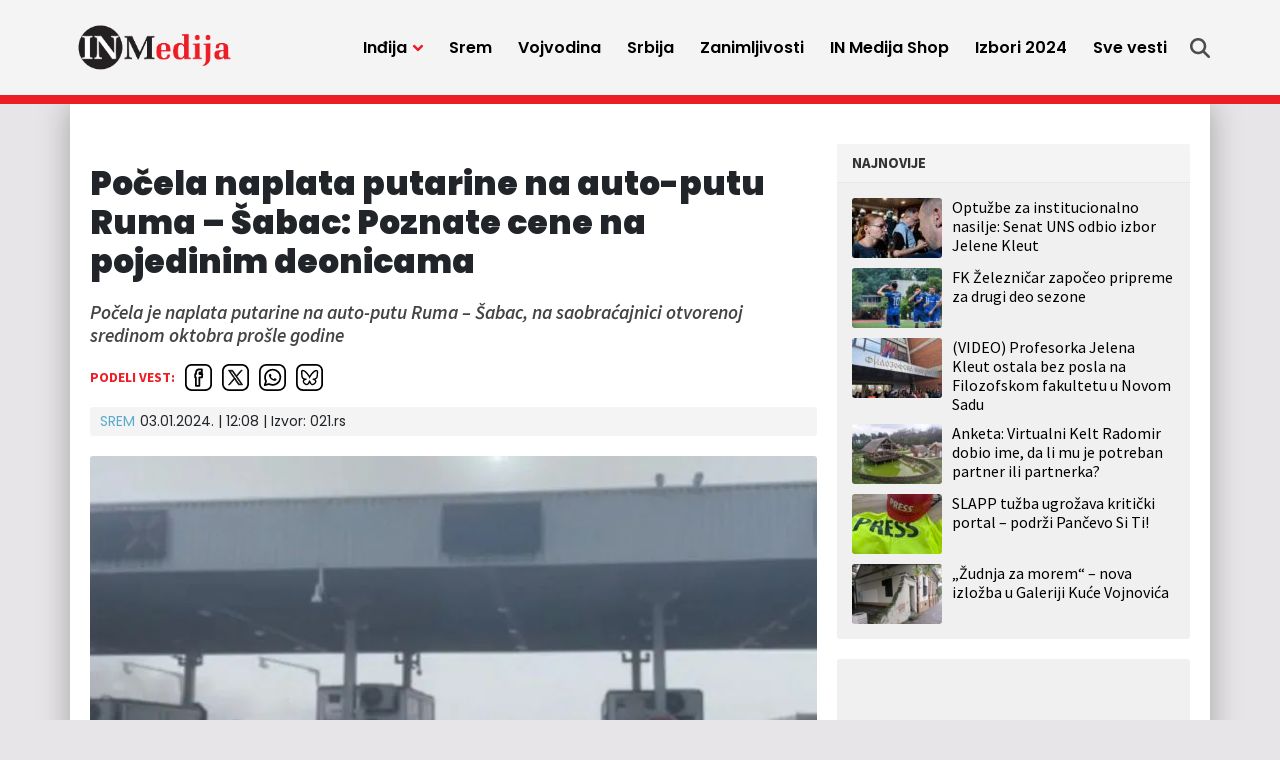

--- FILE ---
content_type: text/html; charset=UTF-8
request_url: https://inmedija.rs/pocela-naplata-putarine-na-auto-putu-ruma-sabac-poznate-cene-na-pojedinim-deonicama/
body_size: 16083
content:
<!doctype html>
<html lang="sr-RS">
<head>
	<meta charset="UTF-8">
	<meta name="viewport" content="width=device-width, initial-scale=1">
				<link rel="profile" href="https://gmpg.org/xfn/11">
	<meta name='robots' content='index, follow, max-image-preview:large, max-snippet:-1, max-video-preview:-1' />
	<style>img:is([sizes="auto" i], [sizes^="auto," i]) { contain-intrinsic-size: 3000px 1500px }</style>
	
	<!-- This site is optimized with the Yoast SEO plugin v25.4 - https://yoast.com/wordpress/plugins/seo/ -->
	<title>Počela naplata putarine na auto-putu Ruma - Šabac: Poznate cene na pojedinim deonicama - IN Medija</title>
	<link rel="canonical" href="https://inmedija.rs/pocela-naplata-putarine-na-auto-putu-ruma-sabac-poznate-cene-na-pojedinim-deonicama/" />
	<meta property="og:locale" content="sr_RS" />
	<meta property="og:type" content="article" />
	<meta property="og:title" content="Počela naplata putarine na auto-putu Ruma - Šabac: Poznate cene na pojedinim deonicama - IN Medija" />
	<meta property="og:description" content="Počela je naplata putarine na auto-putu Ruma - Šabac, na saobraćajnici otvorenoj sredinom oktobra prošle godine" />
	<meta property="og:url" content="https://inmedija.rs/pocela-naplata-putarine-na-auto-putu-ruma-sabac-poznate-cene-na-pojedinim-deonicama/" />
	<meta property="og:site_name" content="IN Medija" />
	<meta property="article:published_time" content="2024-01-03T11:08:51+00:00" />
	<meta property="og:image" content="https://inmedija.rs/wp-content/uploads/sites/8/2022/11/Putarina-jpg-webp.webp" />
	<meta property="og:image:width" content="750" />
	<meta property="og:image:height" content="500" />
	<meta property="og:image:type" content="image/jpeg" />
	<meta name="author" content="Miodrag Blečić" />
	<meta name="twitter:card" content="summary_large_image" />
	<script type="application/ld+json" class="yoast-schema-graph">{"@context":"https://schema.org","@graph":[{"@type":"Article","@id":"https://inmedija.rs/pocela-naplata-putarine-na-auto-putu-ruma-sabac-poznate-cene-na-pojedinim-deonicama/#article","isPartOf":{"@id":"https://inmedija.rs/pocela-naplata-putarine-na-auto-putu-ruma-sabac-poznate-cene-na-pojedinim-deonicama/"},"author":{"name":"Miodrag Blečić","@id":"https://inmedija.rs/#/schema/person/5bee371dc3382e47173279313ecd6c94"},"headline":"Počela naplata putarine na auto-putu Ruma &#8211; Šabac: Poznate cene na pojedinim deonicama","datePublished":"2024-01-03T11:08:51+00:00","mainEntityOfPage":{"@id":"https://inmedija.rs/pocela-naplata-putarine-na-auto-putu-ruma-sabac-poznate-cene-na-pojedinim-deonicama/"},"wordCount":226,"publisher":{"@id":"https://inmedija.rs/#organization"},"image":{"@id":"https://inmedija.rs/pocela-naplata-putarine-na-auto-putu-ruma-sabac-poznate-cene-na-pojedinim-deonicama/#primaryimage"},"thumbnailUrl":"https://inmedija.rs/wp-content/uploads/sites/8/2022/11/Putarina-jpg-webp.webp","keywords":["auto - put","putarina","Ruma - Šabac"],"articleSection":["Srem"],"inLanguage":"sr-RS"},{"@type":"WebPage","@id":"https://inmedija.rs/pocela-naplata-putarine-na-auto-putu-ruma-sabac-poznate-cene-na-pojedinim-deonicama/","url":"https://inmedija.rs/pocela-naplata-putarine-na-auto-putu-ruma-sabac-poznate-cene-na-pojedinim-deonicama/","name":"Počela naplata putarine na auto-putu Ruma - Šabac: Poznate cene na pojedinim deonicama - IN Medija","isPartOf":{"@id":"https://inmedija.rs/#website"},"primaryImageOfPage":{"@id":"https://inmedija.rs/pocela-naplata-putarine-na-auto-putu-ruma-sabac-poznate-cene-na-pojedinim-deonicama/#primaryimage"},"image":{"@id":"https://inmedija.rs/pocela-naplata-putarine-na-auto-putu-ruma-sabac-poznate-cene-na-pojedinim-deonicama/#primaryimage"},"thumbnailUrl":"https://inmedija.rs/wp-content/uploads/sites/8/2022/11/Putarina-jpg-webp.webp","datePublished":"2024-01-03T11:08:51+00:00","breadcrumb":{"@id":"https://inmedija.rs/pocela-naplata-putarine-na-auto-putu-ruma-sabac-poznate-cene-na-pojedinim-deonicama/#breadcrumb"},"inLanguage":"sr-RS","potentialAction":[{"@type":"ReadAction","target":["https://inmedija.rs/pocela-naplata-putarine-na-auto-putu-ruma-sabac-poznate-cene-na-pojedinim-deonicama/"]}]},{"@type":"ImageObject","inLanguage":"sr-RS","@id":"https://inmedija.rs/pocela-naplata-putarine-na-auto-putu-ruma-sabac-poznate-cene-na-pojedinim-deonicama/#primaryimage","url":"https://inmedija.rs/wp-content/uploads/sites/8/2022/11/Putarina-jpg-webp.webp","contentUrl":"https://inmedija.rs/wp-content/uploads/sites/8/2022/11/Putarina-jpg-webp.webp","width":750,"height":500},{"@type":"BreadcrumbList","@id":"https://inmedija.rs/pocela-naplata-putarine-na-auto-putu-ruma-sabac-poznate-cene-na-pojedinim-deonicama/#breadcrumb","itemListElement":[{"@type":"ListItem","position":1,"name":"Home","item":"https://inmedija.rs/"},{"@type":"ListItem","position":2,"name":"Počela naplata putarine na auto-putu Ruma &#8211; Šabac: Poznate cene na pojedinim deonicama"}]},{"@type":"WebSite","@id":"https://inmedija.rs/#website","url":"https://inmedija.rs/","name":"IN Medija","description":"","publisher":{"@id":"https://inmedija.rs/#organization"},"potentialAction":[{"@type":"SearchAction","target":{"@type":"EntryPoint","urlTemplate":"https://inmedija.rs/?s={search_term_string}"},"query-input":{"@type":"PropertyValueSpecification","valueRequired":true,"valueName":"search_term_string"}}],"inLanguage":"sr-RS"},{"@type":"Organization","@id":"https://inmedija.rs/#organization","name":"IN Medija","url":"https://inmedija.rs/","logo":{"@type":"ImageObject","inLanguage":"sr-RS","@id":"https://inmedija.rs/#/schema/logo/image/","url":"https://inmedija.rs/wp-content/uploads/sites/8/2023/10/logo.webp","contentUrl":"https://inmedija.rs/wp-content/uploads/sites/8/2023/10/logo.webp","width":990,"height":322,"caption":"IN Medija"},"image":{"@id":"https://inmedija.rs/#/schema/logo/image/"}},{"@type":"Person","@id":"https://inmedija.rs/#/schema/person/5bee371dc3382e47173279313ecd6c94","name":"Miodrag Blečić","image":{"@type":"ImageObject","inLanguage":"sr-RS","@id":"https://inmedija.rs/#/schema/person/image/","url":"https://secure.gravatar.com/avatar/8571b51c6a1978a645c82c14d9eef085cbebd0c1fd6382962486a47d016cb34f?s=96&d=mm&r=g","contentUrl":"https://secure.gravatar.com/avatar/8571b51c6a1978a645c82c14d9eef085cbebd0c1fd6382962486a47d016cb34f?s=96&d=mm&r=g","caption":"Miodrag Blečić"},"url":"https://inmedija.rs/autor/cominahromi/"}]}</script>
	<!-- / Yoast SEO plugin. -->


<link rel='dns-prefetch' href='//www.googletagmanager.com' />
<link rel='dns-prefetch' href='//pagead2.googlesyndication.com' />
<link rel="alternate" type="application/rss+xml" title="IN Medija &raquo; dovod" href="https://inmedija.rs/feed/" />
<link rel="alternate" type="application/rss+xml" title="IN Medija &raquo; dovod komentara" href="https://inmedija.rs/comments/feed/" />
<style id='classic-theme-styles-inline-css'>
/*! This file is auto-generated */
.wp-block-button__link{color:#fff;background-color:#32373c;border-radius:9999px;box-shadow:none;text-decoration:none;padding:calc(.667em + 2px) calc(1.333em + 2px);font-size:1.125em}.wp-block-file__button{background:#32373c;color:#fff;text-decoration:none}
</style>
<style id='global-styles-inline-css'>
:root{--wp--preset--aspect-ratio--square: 1;--wp--preset--aspect-ratio--4-3: 4/3;--wp--preset--aspect-ratio--3-4: 3/4;--wp--preset--aspect-ratio--3-2: 3/2;--wp--preset--aspect-ratio--2-3: 2/3;--wp--preset--aspect-ratio--16-9: 16/9;--wp--preset--aspect-ratio--9-16: 9/16;--wp--preset--color--black: #000000;--wp--preset--color--cyan-bluish-gray: #abb8c3;--wp--preset--color--white: #ffffff;--wp--preset--color--pale-pink: #f78da7;--wp--preset--color--vivid-red: #cf2e2e;--wp--preset--color--luminous-vivid-orange: #ff6900;--wp--preset--color--luminous-vivid-amber: #fcb900;--wp--preset--color--light-green-cyan: #7bdcb5;--wp--preset--color--vivid-green-cyan: #00d084;--wp--preset--color--pale-cyan-blue: #8ed1fc;--wp--preset--color--vivid-cyan-blue: #0693e3;--wp--preset--color--vivid-purple: #9b51e0;--wp--preset--gradient--vivid-cyan-blue-to-vivid-purple: linear-gradient(135deg,rgba(6,147,227,1) 0%,rgb(155,81,224) 100%);--wp--preset--gradient--light-green-cyan-to-vivid-green-cyan: linear-gradient(135deg,rgb(122,220,180) 0%,rgb(0,208,130) 100%);--wp--preset--gradient--luminous-vivid-amber-to-luminous-vivid-orange: linear-gradient(135deg,rgba(252,185,0,1) 0%,rgba(255,105,0,1) 100%);--wp--preset--gradient--luminous-vivid-orange-to-vivid-red: linear-gradient(135deg,rgba(255,105,0,1) 0%,rgb(207,46,46) 100%);--wp--preset--gradient--very-light-gray-to-cyan-bluish-gray: linear-gradient(135deg,rgb(238,238,238) 0%,rgb(169,184,195) 100%);--wp--preset--gradient--cool-to-warm-spectrum: linear-gradient(135deg,rgb(74,234,220) 0%,rgb(151,120,209) 20%,rgb(207,42,186) 40%,rgb(238,44,130) 60%,rgb(251,105,98) 80%,rgb(254,248,76) 100%);--wp--preset--gradient--blush-light-purple: linear-gradient(135deg,rgb(255,206,236) 0%,rgb(152,150,240) 100%);--wp--preset--gradient--blush-bordeaux: linear-gradient(135deg,rgb(254,205,165) 0%,rgb(254,45,45) 50%,rgb(107,0,62) 100%);--wp--preset--gradient--luminous-dusk: linear-gradient(135deg,rgb(255,203,112) 0%,rgb(199,81,192) 50%,rgb(65,88,208) 100%);--wp--preset--gradient--pale-ocean: linear-gradient(135deg,rgb(255,245,203) 0%,rgb(182,227,212) 50%,rgb(51,167,181) 100%);--wp--preset--gradient--electric-grass: linear-gradient(135deg,rgb(202,248,128) 0%,rgb(113,206,126) 100%);--wp--preset--gradient--midnight: linear-gradient(135deg,rgb(2,3,129) 0%,rgb(40,116,252) 100%);--wp--preset--font-size--small: 13px;--wp--preset--font-size--medium: 20px;--wp--preset--font-size--large: 36px;--wp--preset--font-size--x-large: 42px;--wp--preset--spacing--20: 0.44rem;--wp--preset--spacing--30: 0.67rem;--wp--preset--spacing--40: 1rem;--wp--preset--spacing--50: 1.5rem;--wp--preset--spacing--60: 2.25rem;--wp--preset--spacing--70: 3.38rem;--wp--preset--spacing--80: 5.06rem;--wp--preset--shadow--natural: 6px 6px 9px rgba(0, 0, 0, 0.2);--wp--preset--shadow--deep: 12px 12px 50px rgba(0, 0, 0, 0.4);--wp--preset--shadow--sharp: 6px 6px 0px rgba(0, 0, 0, 0.2);--wp--preset--shadow--outlined: 6px 6px 0px -3px rgba(255, 255, 255, 1), 6px 6px rgba(0, 0, 0, 1);--wp--preset--shadow--crisp: 6px 6px 0px rgba(0, 0, 0, 1);}:where(.is-layout-flex){gap: 0.5em;}:where(.is-layout-grid){gap: 0.5em;}body .is-layout-flex{display: flex;}.is-layout-flex{flex-wrap: wrap;align-items: center;}.is-layout-flex > :is(*, div){margin: 0;}body .is-layout-grid{display: grid;}.is-layout-grid > :is(*, div){margin: 0;}:where(.wp-block-columns.is-layout-flex){gap: 2em;}:where(.wp-block-columns.is-layout-grid){gap: 2em;}:where(.wp-block-post-template.is-layout-flex){gap: 1.25em;}:where(.wp-block-post-template.is-layout-grid){gap: 1.25em;}.has-black-color{color: var(--wp--preset--color--black) !important;}.has-cyan-bluish-gray-color{color: var(--wp--preset--color--cyan-bluish-gray) !important;}.has-white-color{color: var(--wp--preset--color--white) !important;}.has-pale-pink-color{color: var(--wp--preset--color--pale-pink) !important;}.has-vivid-red-color{color: var(--wp--preset--color--vivid-red) !important;}.has-luminous-vivid-orange-color{color: var(--wp--preset--color--luminous-vivid-orange) !important;}.has-luminous-vivid-amber-color{color: var(--wp--preset--color--luminous-vivid-amber) !important;}.has-light-green-cyan-color{color: var(--wp--preset--color--light-green-cyan) !important;}.has-vivid-green-cyan-color{color: var(--wp--preset--color--vivid-green-cyan) !important;}.has-pale-cyan-blue-color{color: var(--wp--preset--color--pale-cyan-blue) !important;}.has-vivid-cyan-blue-color{color: var(--wp--preset--color--vivid-cyan-blue) !important;}.has-vivid-purple-color{color: var(--wp--preset--color--vivid-purple) !important;}.has-black-background-color{background-color: var(--wp--preset--color--black) !important;}.has-cyan-bluish-gray-background-color{background-color: var(--wp--preset--color--cyan-bluish-gray) !important;}.has-white-background-color{background-color: var(--wp--preset--color--white) !important;}.has-pale-pink-background-color{background-color: var(--wp--preset--color--pale-pink) !important;}.has-vivid-red-background-color{background-color: var(--wp--preset--color--vivid-red) !important;}.has-luminous-vivid-orange-background-color{background-color: var(--wp--preset--color--luminous-vivid-orange) !important;}.has-luminous-vivid-amber-background-color{background-color: var(--wp--preset--color--luminous-vivid-amber) !important;}.has-light-green-cyan-background-color{background-color: var(--wp--preset--color--light-green-cyan) !important;}.has-vivid-green-cyan-background-color{background-color: var(--wp--preset--color--vivid-green-cyan) !important;}.has-pale-cyan-blue-background-color{background-color: var(--wp--preset--color--pale-cyan-blue) !important;}.has-vivid-cyan-blue-background-color{background-color: var(--wp--preset--color--vivid-cyan-blue) !important;}.has-vivid-purple-background-color{background-color: var(--wp--preset--color--vivid-purple) !important;}.has-black-border-color{border-color: var(--wp--preset--color--black) !important;}.has-cyan-bluish-gray-border-color{border-color: var(--wp--preset--color--cyan-bluish-gray) !important;}.has-white-border-color{border-color: var(--wp--preset--color--white) !important;}.has-pale-pink-border-color{border-color: var(--wp--preset--color--pale-pink) !important;}.has-vivid-red-border-color{border-color: var(--wp--preset--color--vivid-red) !important;}.has-luminous-vivid-orange-border-color{border-color: var(--wp--preset--color--luminous-vivid-orange) !important;}.has-luminous-vivid-amber-border-color{border-color: var(--wp--preset--color--luminous-vivid-amber) !important;}.has-light-green-cyan-border-color{border-color: var(--wp--preset--color--light-green-cyan) !important;}.has-vivid-green-cyan-border-color{border-color: var(--wp--preset--color--vivid-green-cyan) !important;}.has-pale-cyan-blue-border-color{border-color: var(--wp--preset--color--pale-cyan-blue) !important;}.has-vivid-cyan-blue-border-color{border-color: var(--wp--preset--color--vivid-cyan-blue) !important;}.has-vivid-purple-border-color{border-color: var(--wp--preset--color--vivid-purple) !important;}.has-vivid-cyan-blue-to-vivid-purple-gradient-background{background: var(--wp--preset--gradient--vivid-cyan-blue-to-vivid-purple) !important;}.has-light-green-cyan-to-vivid-green-cyan-gradient-background{background: var(--wp--preset--gradient--light-green-cyan-to-vivid-green-cyan) !important;}.has-luminous-vivid-amber-to-luminous-vivid-orange-gradient-background{background: var(--wp--preset--gradient--luminous-vivid-amber-to-luminous-vivid-orange) !important;}.has-luminous-vivid-orange-to-vivid-red-gradient-background{background: var(--wp--preset--gradient--luminous-vivid-orange-to-vivid-red) !important;}.has-very-light-gray-to-cyan-bluish-gray-gradient-background{background: var(--wp--preset--gradient--very-light-gray-to-cyan-bluish-gray) !important;}.has-cool-to-warm-spectrum-gradient-background{background: var(--wp--preset--gradient--cool-to-warm-spectrum) !important;}.has-blush-light-purple-gradient-background{background: var(--wp--preset--gradient--blush-light-purple) !important;}.has-blush-bordeaux-gradient-background{background: var(--wp--preset--gradient--blush-bordeaux) !important;}.has-luminous-dusk-gradient-background{background: var(--wp--preset--gradient--luminous-dusk) !important;}.has-pale-ocean-gradient-background{background: var(--wp--preset--gradient--pale-ocean) !important;}.has-electric-grass-gradient-background{background: var(--wp--preset--gradient--electric-grass) !important;}.has-midnight-gradient-background{background: var(--wp--preset--gradient--midnight) !important;}.has-small-font-size{font-size: var(--wp--preset--font-size--small) !important;}.has-medium-font-size{font-size: var(--wp--preset--font-size--medium) !important;}.has-large-font-size{font-size: var(--wp--preset--font-size--large) !important;}.has-x-large-font-size{font-size: var(--wp--preset--font-size--x-large) !important;}
:where(.wp-block-post-template.is-layout-flex){gap: 1.25em;}:where(.wp-block-post-template.is-layout-grid){gap: 1.25em;}
:where(.wp-block-columns.is-layout-flex){gap: 2em;}:where(.wp-block-columns.is-layout-grid){gap: 2em;}
:root :where(.wp-block-pullquote){font-size: 1.5em;line-height: 1.6;}
</style>
<style id='akismet-widget-style-inline-css'>

			.a-stats {
				--akismet-color-mid-green: #357b49;
				--akismet-color-white: #fff;
				--akismet-color-light-grey: #f6f7f7;

				max-width: 350px;
				width: auto;
			}

			.a-stats * {
				all: unset;
				box-sizing: border-box;
			}

			.a-stats strong {
				font-weight: 600;
			}

			.a-stats a.a-stats__link,
			.a-stats a.a-stats__link:visited,
			.a-stats a.a-stats__link:active {
				background: var(--akismet-color-mid-green);
				border: none;
				box-shadow: none;
				border-radius: 8px;
				color: var(--akismet-color-white);
				cursor: pointer;
				display: block;
				font-family: -apple-system, BlinkMacSystemFont, 'Segoe UI', 'Roboto', 'Oxygen-Sans', 'Ubuntu', 'Cantarell', 'Helvetica Neue', sans-serif;
				font-weight: 500;
				padding: 12px;
				text-align: center;
				text-decoration: none;
				transition: all 0.2s ease;
			}

			/* Extra specificity to deal with TwentyTwentyOne focus style */
			.widget .a-stats a.a-stats__link:focus {
				background: var(--akismet-color-mid-green);
				color: var(--akismet-color-white);
				text-decoration: none;
			}

			.a-stats a.a-stats__link:hover {
				filter: brightness(110%);
				box-shadow: 0 4px 12px rgba(0, 0, 0, 0.06), 0 0 2px rgba(0, 0, 0, 0.16);
			}

			.a-stats .count {
				color: var(--akismet-color-white);
				display: block;
				font-size: 1.5em;
				line-height: 1.4;
				padding: 0 13px;
				white-space: nowrap;
			}
		
</style>
<link rel='stylesheet' id='wpo_min-header-0-css' href='https://inmedija.rs/wp-content/cache/wpo-minify/1751437668/assets/wpo-minify-header-8cbb0ee5.min.css' media='all' />
<link rel='stylesheet' id='wordpress-popular-posts-css-css' href='https://inmedija.rs/wp-content/plugins/wordpress-popular-posts/assets/css/wpp.css' media='all' />
<link rel='stylesheet' id='wpo_min-header-2-css' href='https://inmedija.rs/wp-content/cache/wpo-minify/1751437668/assets/wpo-minify-header-b9bd1aa4.min.css' media='all' />
<script id="wpp-json" type="application/json">
{"sampling_active":0,"sampling_rate":100,"ajax_url":"https:\/\/inmedija.rs\/wp-json\/wordpress-popular-posts\/v1\/popular-posts","api_url":"https:\/\/inmedija.rs\/wp-json\/wordpress-popular-posts","ID":28738,"token":"9ab4030afa","lang":0,"debug":0}
</script>
<script src="https://inmedija.rs/wp-content/plugins/wordpress-popular-posts/assets/js/wpp.min.js" id="wpp-js-js"></script>
<script src="https://inmedija.rs/wp-includes/js/jquery/jquery.min.js" id="jquery-core-js"></script>
<script src="https://inmedija.rs/wp-includes/js/jquery/jquery-migrate.min.js" id="jquery-migrate-js"></script>
<link rel="https://api.w.org/" href="https://inmedija.rs/wp-json/" /><link rel="alternate" title="JSON" type="application/json" href="https://inmedija.rs/wp-json/wp/v2/posts/28738" /><link rel="alternate" title="oEmbed (JSON)" type="application/json+oembed" href="https://inmedija.rs/wp-json/oembed/1.0/embed?url=https%3A%2F%2Finmedija.rs%2Fpocela-naplata-putarine-na-auto-putu-ruma-sabac-poznate-cene-na-pojedinim-deonicama%2F" />
<link rel="alternate" title="oEmbed (XML)" type="text/xml+oembed" href="https://inmedija.rs/wp-json/oembed/1.0/embed?url=https%3A%2F%2Finmedija.rs%2Fpocela-naplata-putarine-na-auto-putu-ruma-sabac-poznate-cene-na-pojedinim-deonicama%2F&#038;format=xml" />
<meta name="generator" content="Site Kit by Google 1.139.0" /><!-- Analytics Google tag (gtag.js) -->
<script async src="https://www.googletagmanager.com/gtag/js?id=G-Q43XLHQ5RF"></script>
<script>
  window.dataLayer = window.dataLayer || [];
  function gtag(){dataLayer.push(arguments);}
  gtag('js', new Date());

  gtag('config', 'G-Q43XLHQ5RF');
</script>

<script async src="https://securepubads.g.doubleclick.net/tag/js/gpt.js"></script>

<!-- /23059855705/Mreza-Naslovna-Desktop/Mobile-P1 -->
<script>
  window.googletag = window.googletag || {cmd: []};
  googletag.cmd.push(function() {
    googletag.defineSlot('/23059855705/Mreza-Naslovna-Desktop-P1', [300, 250], 'div-gpt-ad-mreza-naslovna-desktop-mobile-p1').addService(googletag.pubads());
    googletag.pubads().collapseEmptyDivs();
    googletag.enableServices();
  });
</script>

<!-- /23059855705/Mreza-Naslovna-Desktop-P2 -->
<script>
  window.googletag = window.googletag || {cmd: []};
  googletag.cmd.push(function() {
    googletag.defineSlot('/23059855705/Mreza-Naslovna-Desktop-P2', [970, 250], 'div-gpt-ad-mreza-naslovna-desktop-p2').addService(googletag.pubads());
    googletag.enableServices();
	googletag.pubads().collapseEmptyDivs();
  });
</script>

<!-- /23059855705/Mreza-Naslovna-Mobile-P2 -->
<script>
  window.googletag = window.googletag || {cmd: []};
  googletag.cmd.push(function() {
    googletag.defineSlot('/23059855705/Mreza-Naslovna-Mobile-P2', [320, 100], 'div-gpt-ad-mreza-naslovna-mobile-p2', "fixed-size-ad").addService(googletag.pubads());
    googletag.pubads().collapseEmptyDivs();
    googletag.enableServices();
  });
</script>

<!-- /23059855705/Mreza-Naslovna-Desktop-P3 -->
<script>
  window.googletag = window.googletag || {cmd: []};
  googletag.cmd.push(function() {
    googletag.defineSlot('/23059855705/Mreza-Naslovna-Desktop-P3', [728, 90], 'div-gpt-ad-mreza-naslovna-desktop-p3').addService(googletag.pubads());
    googletag.pubads().collapseEmptyDivs();
    googletag.enableServices();
  });
</script>

<!-- /23059855705/Mreza-Naslovna-Mobile-P3 -->
<script>
  window.googletag = window.googletag || {cmd: []};
  googletag.cmd.push(function() {
    googletag.defineSlot('/23059855705/Mreza-Naslovna-Mobile-P3', [300, 250], 'div-gpt-ad-mreza-naslovna-mobile-p3').addService(googletag.pubads());
    googletag.pubads().collapseEmptyDivs();
    googletag.enableServices();
  });
</script>

<!-- /23059855705/Mreza-Naslovna-Desktop//Mobile-P4 -->
<script>
  window.googletag = window.googletag || {cmd: []};
  googletag.cmd.push(function() {
    googletag.defineSlot('/23059855705/Mreza-Naslovna-Desktop//Mobile-P4', [300, 250], 'div-gpt-ad-mreza-naslovna-desktop-mobile-p4').addService(googletag.pubads());
    googletag.pubads().collapseEmptyDivs();
    googletag.enableServices();
  });
</script>

<!-- /23059855705/Naslovna-Desktop-P5 -->
<script>
  window.googletag = window.googletag || {cmd: []};
  googletag.cmd.push(function() {
    googletag.defineSlot('/23059855705/Naslovna-Desktop-P5', [728, 90], 'div-gpt-ad-naslovna-desktop-p5').addService(googletag.pubads());
    googletag.pubads().collapseEmptyDivs();
    googletag.enableServices();
  });
</script>

<!-- /23059855705/Naslovna-Mobile-P5 -->
<script>
  window.googletag = window.googletag || {cmd: []};
  googletag.cmd.push(function() {
    googletag.defineSlot('/23059855705/Naslovna-Mobile-P5', [300, 250], 'div-gpt-ad-naslovna-mobile-p5').addService(googletag.pubads());
    googletag.pubads().collapseEmptyDivs();
    googletag.enableServices();
  });
</script>

<!-- /23059855705/Naslovna-Desktop-P6 -->
<script>
  window.googletag = window.googletag || {cmd: []};
  googletag.cmd.push(function() {
    googletag.defineSlot('/23059855705/Naslovna-Desktop-P6', [728, 90], 'div-gpt-ad-naslovna-desktop-p6').addService(googletag.pubads());
    googletag.pubads().collapseEmptyDivs();
    googletag.enableServices();
  });
</script>

<!-- /23059855705/Naslovna-Mobile-P6 -->
<script>
  window.googletag = window.googletag || {cmd: []};
  googletag.cmd.push(function() {
    googletag.defineSlot('/23059855705/Naslovna-Mobile-P6', [300, 250], 'div-gpt-ad-naslovna-mobile-p6').addService(googletag.pubads());
    googletag.pubads().collapseEmptyDivs();
    googletag.enableServices();
  });
</script>

<!-- /23059855705/Naslovna-Desktop-P7 -->
<script>
  window.googletag = window.googletag || {cmd: []};
  googletag.cmd.push(function() {
    googletag.defineSlot('/23059855705/Naslovna-Desktop-P7', [970, 250], 'div-gpt-ad-naslovna-desktop-p7').addService(googletag.pubads());
    googletag.pubads().collapseEmptyDivs();
    googletag.enableServices();
  });
</script>

<!-- /23059855705/Naslovna-Mobile-P7 -->
<script>
  window.googletag = window.googletag || {cmd: []};
  googletag.cmd.push(function() {
    googletag.defineSlot('/23059855705/Naslovna-Mobile-P7', [320, 100], 'div-gpt-ad-naslovna-mobile-p7').addService(googletag.pubads());
    googletag.pubads().collapseEmptyDivs();
    googletag.enableServices();
  });
</script>

<!-- /23059855705/in-article-banner -->
<script>
  window.googletag = window.googletag || {cmd: []};
  googletag.cmd.push(function() {
    googletag.defineSlot('/23059855705/in-article-banner', [728, 90], 'div-gpt-ad-in-article-banner').addService(googletag.pubads());
    googletag.pubads().collapseEmptyDivs();
    googletag.enableServices();
  });
</script>

<!-- /23059855705/In-article-banner-mobile -->
<script>
  window.googletag = window.googletag || {cmd: []};
  googletag.cmd.push(function() {
    googletag.defineSlot('/23059855705/In-article-banner-mobile', [300, 250], 'div-gpt-ad-in-article-banner-mobile').addService(googletag.pubads());
    googletag.pubads().collapseEmptyDivs();
    googletag.enableServices();
  });
</script>

<!-- /23059855705/Mreza-Mobile-Sticky -->
<script>
      window.googletag = window.googletag || {cmd: []};

      // GPT ad slots
      var anchorSlot;

      googletag.cmd.push(function() {

        if (document.body.clientWidth <= 1200) {
          anchorSlot = googletag.defineOutOfPageSlot(
            '/23059855705/Mreza-Mobile-Sticky', googletag.enums.OutOfPageFormat.BOTTOM_ANCHOR);
        } else {
          anchorSlot = googletag.defineOutOfPageSlot(
            '/23059855705/Mreza-Desktop-Sticky', googletag.enums.OutOfPageFormat.BOTTOM_ANCHOR);
		}

        // Anchor slots return null if the page or device does not support
        // anchors.
        if (anchorSlot) {
          anchorSlot
              .addService(googletag.pubads());
        }

        // Enable SRA and services.
        googletag.pubads().enableSingleRequest();
        googletag.enableServices();
      });
    </script>
<meta name="generator" content="performance-lab 3.5.1; plugins: ">
            <style id="wpp-loading-animation-styles">@-webkit-keyframes bgslide{from{background-position-x:0}to{background-position-x:-200%}}@keyframes bgslide{from{background-position-x:0}to{background-position-x:-200%}}.wpp-widget-placeholder,.wpp-widget-block-placeholder,.wpp-shortcode-placeholder{margin:0 auto;width:60px;height:3px;background:#dd3737;background:linear-gradient(90deg,#dd3737 0%,#571313 10%,#dd3737 100%);background-size:200% auto;border-radius:3px;-webkit-animation:bgslide 1s infinite linear;animation:bgslide 1s infinite linear}</style>
            
<!-- Google AdSense meta tags added by Site Kit -->
<meta name="google-adsense-platform-account" content="ca-host-pub-2644536267352236">
<meta name="google-adsense-platform-domain" content="sitekit.withgoogle.com">
<!-- End Google AdSense meta tags added by Site Kit -->
<style>.recentcomments a{display:inline !important;padding:0 !important;margin:0 !important;}</style>
<!-- Google AdSense snippet added by Site Kit -->
<script async src="https://pagead2.googlesyndication.com/pagead/js/adsbygoogle.js?client=ca-pub-1910643396133144&amp;host=ca-host-pub-2644536267352236" crossorigin="anonymous"></script>

<!-- End Google AdSense snippet added by Site Kit -->
<link rel="icon" href="https://inmedija.rs/wp-content/uploads/sites/8/2023/10/favicon-45x45.png" sizes="32x32" />
<link rel="icon" href="https://inmedija.rs/wp-content/uploads/sites/8/2023/10/favicon-300x300.png" sizes="192x192" />
<link rel="apple-touch-icon" href="https://inmedija.rs/wp-content/uploads/sites/8/2023/10/favicon-300x300.png" />
<meta name="msapplication-TileImage" content="https://inmedija.rs/wp-content/uploads/sites/8/2023/10/favicon-300x300.png" />
</head>
<body data-rsssl=1 class="wp-singular post-template-default single single-post postid-28738 single-format-standard wp-custom-logo wp-theme-mreza021 wp-child-theme-mreza021-inmedija-child">
	<header class="header" role="banner" id="header">
		<div class="navWrap container" id="nav-wrap">
						<a href="https://inmedija.rs/" class="logo d-flex flex-grow-1 align-items-center"><img src="https://inmedija.rs/wp-content/uploads/sites/8/2023/10/logo.webp" alt="IN Medija" title="IN Medija" /></a>
			<nav role="navigation" class="me-xl-2">
				<ul id="primary-menu" class="menu"><li id="handled-search" class="item"></li><li  id="menu-item-25992" class="menu-item menu-item-type-taxonomy menu-item-object-category menu-item-has-children has-submenu item item-25992"><a href="https://inmedija.rs/kategorija/indjija/" class="nav-link  dropdown-toggle" data-bs-toggle="dropdownfix" aria-haspopup="true" aria-expanded="false">Inđija</a>
<ul class="submenu  depth_0">
	<li  id="menu-item-25996" class="menu-item menu-item-type-taxonomy menu-item-object-category item item-25996"><a href="https://inmedija.rs/kategorija/indjija/politika/" class="dropdown-item ">Politika</a></li>
	<li  id="menu-item-25994" class="menu-item menu-item-type-taxonomy menu-item-object-category item item-25994"><a href="https://inmedija.rs/kategorija/indjija/drustvo/" class="dropdown-item ">Društvo</a></li>
	<li  id="menu-item-25993" class="menu-item menu-item-type-taxonomy menu-item-object-category item item-25993"><a href="https://inmedija.rs/kategorija/indjija/sport/" class="dropdown-item ">Sport</a></li>
	<li  id="menu-item-25997" class="menu-item menu-item-type-taxonomy menu-item-object-category item item-25997"><a href="https://inmedija.rs/kategorija/indjija/servisne-vesti/" class="dropdown-item ">Servisne informacije</a></li>
	<li  id="menu-item-25995" class="menu-item menu-item-type-taxonomy menu-item-object-category item item-25995"><a href="https://inmedija.rs/kategorija/indjija/kultura/" class="dropdown-item ">Kultura</a></li>
</ul>
</li>
<li  id="menu-item-25998" class="menu-item menu-item-type-taxonomy menu-item-object-category current-post-ancestor current-menu-parent current-post-parent item item-25998"><a href="https://inmedija.rs/kategorija/srem/" class="nav-link active">Srem</a></li>
<li  id="menu-item-26001" class="menu-item menu-item-type-taxonomy menu-item-object-category item item-26001"><a href="https://inmedija.rs/kategorija/vojvodina/" class="nav-link ">Vojvodina</a></li>
<li  id="menu-item-26000" class="menu-item menu-item-type-taxonomy menu-item-object-category item item-26000"><a href="https://inmedija.rs/kategorija/srbija/" class="nav-link ">Srbija</a></li>
<li  id="menu-item-26002" class="menu-item menu-item-type-taxonomy menu-item-object-category item item-26002"><a href="https://inmedija.rs/kategorija/zanimljivosti/" class="nav-link ">Zanimljivosti</a></li>
<li  id="menu-item-46811" class="menu-item menu-item-type-custom menu-item-object-custom item item-46811"><a target="_blank" href="https://inmedija.shop.brendly.rs/" class="nav-link ">IN Medija Shop</a></li>
<li  id="menu-item-27480" class="menu-item menu-item-type-taxonomy menu-item-object-category item item-27480"><a href="https://inmedija.rs/kategorija/izbori-2023/" class="nav-link ">Izbori 2024</a></li>
<li  id="menu-item-26005" class="menu-item menu-item-type-post_type menu-item-object-page item item-26005"><a href="https://inmedija.rs/sve-vesti/" class="nav-link ">Sve vesti</a></li>
<li class="d-block d-xl-none"><a href="javascript:void(0);" class="toggle"><svg viewBox="0 0 100 100" class="hamburger"><path class="line line1" d="M 20,29.000046 H 80.000231 C 80.000231,29.000046 94.498839,28.817352 94.532987,66.711331 94.543142,77.980673 90.966081,81.670246 85.259173,81.668997 79.552261,81.667751 75.000211,74.999942 75.000211,74.999942 L 25.000021,25.000058" /><path class="line line2" d="M 20,50 H 80" /><path class="line line3" d="M 20,70.999954 H 80.000231 C 80.000231,70.999954 94.498839,71.182648 94.532987,33.288669 94.543142,22.019327 90.966081,18.329754 85.259173,18.331003 79.552261,18.332249 75.000211,25.000058 75.000211,25.000058 L 25.000021,74.999942" /></svg></a></li></ul>			</nav>
			<div class="topLinks align-items-stretch" id="top-links">
				<a class="d-none d-xl-flex align-items-center" href="" title="Pretraga" onclick="openSearch()">
					<svg class="icon search" xmlns="http://www.w3.org/2000/svg" viewBox="0 0 512 512">
						<path class="srchIcn" d="M416 208c0 45.9-14.9 88.3-40 122.7L502.6 457.4c12.5 12.5 12.5 32.8 0 45.3s-32.8 12.5-45.3 0L330.7 376c-34.4 25.2-76.8 40-122.7 40C93.1 416 0 322.9 0 208S93.1 0 208 0S416 93.1 416 208zM208 352a144 144 0 1 0 0-288 144 144 0 1 0 0 288z"/>
					</svg>
					<span class="d-xl-none">Pretraga</span>
				</a>
			</div>

		</div>
		<div id="xl-search">
			<div id="main-search" class="searchContainer d-flex align-items-center justify-content-center">
				<ul><li id="search-3" class="widget widget_search"><form role="search" method="get" class="search-form" action="https://inmedija.rs/">
				<label>
					<span class="screen-reader-text">Pretraga za:</span>
					<input type="search" class="search-field" placeholder="Pretraga &hellip;" value="" name="s" />
				</label>
				<input type="submit" class="search-submit" value="Pretraži" />
			</form></li>
</ul>
				<div class="search">
					<svg onclick="closeSearch()" class="close d-none d-xl-block" viewBox="0 0 365.696 365.696">
						<path d="M243.188 182.86L356.32 69.726c12.5-12.5 12.5-32.766 0-45.247L341.238 9.398c-12.504-12.503-32.77-12.503-45.25 0L182.86 122.528 69.727 9.374c-12.5-12.5-32.766-12.5-45.247 0L9.375 24.457c-12.5 12.504-12.5 32.77 0 45.25l113.152 113.152L9.398 295.99c-12.503 12.503-12.503 32.769 0 45.25L24.48 356.32c12.5 12.5 32.766 12.5 45.247 0l113.132-113.132L295.99 356.32c12.503 12.5 32.769 12.5 45.25 0l15.081-15.082c12.5-12.504 12.5-32.77 0-45.25zm0 0"/>
					</svg>
				</div>
			</div>
		</div>
	</header>
	<section class="container p-0 py-4 p-xl-4 plot">
		<!-- Story top banner -->
		<div class="topBanner breakout">
			<div class="container px-0 text-center pb-4">
				<li id="custom_html-14" class="widget_text widget widget_custom_html"><div class="textwidget custom-html-widget"><div class="d-none d-xl-block">
	<!-- /23059855705/Mreza-Desktop-P2 -->
	<div id='div-gpt-ad-mreza-naslovna-desktop-p2' style='min-width: 970px; min-height: 250px;'>
		<script>
			googletag.cmd.push(function() { googletag.display('div-gpt-ad-mreza-naslovna-desktop-p2'); });
		</script>
	</div>

</div>
<div class="d-xl-none m-auto text-center w-100">
					<!-- /23059855705/Mreza-Mobile-P2 -->
				<div id='div-gpt-ad-mreza-naslovna-mobile-p2' style='max-width: 320px; min-height: 100px; margin: 0 auto;'>
					<script>
						googletag.cmd.push(function() { googletag.display('div-gpt-ad-mreza-naslovna-mobile-p2'); });
					</script>
				</div>
</div></div></li>
			</div>
		</div>
		<div class="contentWrap">
			<main>

				<article id="post-28738" class="post-28738 post type-post status-publish format-standard has-post-thumbnail hentry category-srem tag-auto-put tag-putarina tag-ruma-sabac">
	<div class="story px-4 px-xl-0">
		<div class="storyHeading">
			<h1 class="mb-4">Počela naplata putarine na auto-putu Ruma &#8211; Šabac: Poznate cene na pojedinim deonicama</h1>			<div class="storyLead mb-3 mt-1"><p>Počela je naplata putarine na auto-putu Ruma &#8211; Šabac, na saobraćajnici otvorenoj sredinom oktobra prošle godine</p>
</div>

			<div class="storyShare mb-3 d-flex justify-content-start align-items-center">
				<h4 class="me-2">Podeli vest:</h4>
				<a class="me-2" href="https://facebook.com/sharer.php?u=https://inmedija.rs/pocela-naplata-putarine-na-auto-putu-ruma-sabac-poznate-cene-na-pojedinim-deonicama/" target="_blank"><img src="https://inmedija.rs/wp-content/themes/mreza021/images/share-facebook.svg" alt="Facebook" title="Facebook"></a>
				<a class="me-2" href="https://twitter.com/intent/tweet?url=https://inmedija.rs/pocela-naplata-putarine-na-auto-putu-ruma-sabac-poznate-cene-na-pojedinim-deonicama/&amp;text=Počela naplata putarine na auto-putu Ruma &#8211; Šabac: Poznate cene na pojedinim deonicama" target="_blank"><img src="https://inmedija.rs/wp-content/themes/mreza021/images/share-twitter.svg" alt="Twitter" title="Twitter"></a>
				<a class="me-2" href="https://wa.me/?text=https://inmedija.rs/pocela-naplata-putarine-na-auto-putu-ruma-sabac-poznate-cene-na-pojedinim-deonicama/" target="_blank"><img src="https://inmedija.rs/wp-content/themes/mreza021/images/share-whatsapp.svg" alt="WhatsApp" title="WhatsApp"></a>
									<a href="https://bsky.app/intent/compose?text=Počela naplata putarine na auto-putu Ruma &#8211; Šabac: Poznate cene na pojedinim deonicama %0A https://inmedija.rs/pocela-naplata-putarine-na-auto-putu-ruma-sabac-poznate-cene-na-pojedinim-deonicama/" target="_blank"><img src="https://inmedija.rs/wp-content/themes/mreza021/images/share-bluesky.svg" alt="BlueSky" title="BlueSky"></a>
								</div>

							<div class="storyMeta mb-4">
					<div class="meta px-2 py-1">
						<span class="cat-links"><a href="https://inmedija.rs/kategorija/srem/" rel="category tag">Srem</a></span>03.01.2024. | 12:08<span class="author"> | Izvor:  <span class="author vcard">021.rs</span></span>					</div>
				</div><!-- .entry-meta -->
					</div><!-- .entry-header -->

		
		<div class="storyImage"><img width="750" height="500" src="https://inmedija.rs/wp-content/uploads/sites/8/2022/11/Putarina-jpg-webp.webp" class="attachment-large-thumb size-large-thumb wp-post-image" alt="Počela naplata putarine na auto-putu Ruma &#8211; Šabac: Poznate cene na pojedinim deonicama" title="Počela naplata putarine na auto-putu Ruma &#8211; Šabac: Poznate cene na pojedinim deonicama" decoding="async" fetchpriority="high" srcset="https://inmedija.rs/wp-content/uploads/sites/8/2022/11/Putarina-jpg-webp.webp 750w, https://inmedija.rs/wp-content/uploads/sites/8/2022/11/Putarina-420x279.webp 420w, https://inmedija.rs/wp-content/uploads/sites/8/2022/11/Putarina-300x200.jpg 300w" sizes="(max-width: 750px) 100vw, 750px" /><div class="photoAuthor d-flex align-items-center">Foto: IN Medija</div></div>
		<div class="storyBody mb-4">
			<p>Putarina na deonici Beograd &#8211; Šabac je 270 dinara, Beograd &#8211; Ruma je 170 dinara, a Ruma &#8211; Šabac 100 dinara.</p>
<p>Putarina se naplaćuje na tri naplatne stanice: &#8222;Ruma&#8220; sa 11 prolaza, &#8222;Hrtkovci&#8220; sa pet prolaza i &#8222;Šabac&#8220; sa osam prolaza.</p><div class="text-center p-0 mb-4 breakout">
	<!-- Bottom Banner Desktop -->
	<div class="d-none d-xl-block">
		<!-- /23059855705/in-article-banner -->
		<div id='div-gpt-ad-in-article-banner' style='min-width: 728px; min-height: 90px;'>
			<script>
				googletag.cmd.push(function() { googletag.display('div-gpt-ad-in-article-banner'); });
			</script>
		</div>
	</div>
	<div class="d-xl-none m-auto p-0 text-center w-100">
		<!-- /23059855705/In-article-banner-mobile -->
		<div id='div-gpt-ad-in-article-banner-mobile' style='min-width: 300px; min-height: 250px;'>
			<script>
				googletag.cmd.push(function() { googletag.display('div-gpt-ad-in-article-banner-mobile'); });
			</script>
		</div>
	</div>
</div>
<p>Projekat putnog pravca Ruma-Šabac podeljen je na tri deonice: auto-put Ruma-Šabac, most preko reke Save i brza saobraćajnica Šabac &#8211; Loznica.</p>
<p>Od ove nedelje naplaćuje se putarina i na deonici auto-puta od Pojata do Koševa, a visina putarine na novim naplatnim stanicama odgovara tarifi za postojeću naplatnu stanicu &#8222;Pojate&#8220;, saopštili su &#8222;Putevi Srbije&#8220;.</p>
<p>Putarina od Beograda do Koševa je 840 dinara, od Beograda do Kruševca (Zapad) 810 dinara, od Beograda do Ćićevca 740 dinara, dok je cena putarine od Beograda do Kruševca (Istok) 800 dinara.</p>
<p>Poddeonica &#8222;Moravskog koridora&#8220; Pojate &#8211; Preljina, od Makrešana do Koševa, puštena je u saobraćaj 7. decembra i od tada su u funkciji naplatne stanice &#8222;Ćićevac&#8220;, &#8222;Kruševac Zapad&#8220; i &#8222;Koševi&#8220;, dok je naplatna stanica &#8222;Pojate&#8220; stavljena van funkcije i kroz nju se samo prolazi.</p>
<p>Inače, cene putarina u Srbiji se kreću od 290 dinara, koliko košta putarina na deonici Beograd &#8211; Novi Sad, do 2.450 dinara na deonici Subotica &#8211; Preševo.</p>
<p>&nbsp;</p>
<p>&nbsp;</p>
<p>&nbsp;</p>
<p>&nbsp;</p>

		</div><!-- .entry-content -->
		<div class="storyShare mb-3 d-flex justify-content-start align-items-center">
			<h4 class="me-2">Podeli vest:</h4>
			<a class="me-2" href="https://facebook.com/sharer.php?u=https://inmedija.rs/pocela-naplata-putarine-na-auto-putu-ruma-sabac-poznate-cene-na-pojedinim-deonicama/" target="_blank"><img src="https://inmedija.rs/wp-content/themes/mreza021/images/share-facebook.svg" alt="Facebook" title="Facebook"></a>
			<a class="me-2" href="https://twitter.com/intent/tweet?url=https://inmedija.rs/pocela-naplata-putarine-na-auto-putu-ruma-sabac-poznate-cene-na-pojedinim-deonicama/&amp;text=Počela naplata putarine na auto-putu Ruma &#8211; Šabac: Poznate cene na pojedinim deonicama" target="_blank"><img src="https://inmedija.rs/wp-content/themes/mreza021/images/share-twitter.svg" alt="Twitter" title="Twitter"></a>
			<a class="me-2" href="https://wa.me/?text=https://inmedija.rs/pocela-naplata-putarine-na-auto-putu-ruma-sabac-poznate-cene-na-pojedinim-deonicama/" target="_blank"><img src="https://inmedija.rs/wp-content/themes/mreza021/images/share-whatsapp.svg" alt="WhatsApp" title="WhatsApp"></a>
						<a href="https://bsky.app/intent/compose?text=Počela naplata putarine na auto-putu Ruma &#8211; Šabac: Poznate cene na pojedinim deonicama %0A https://inmedija.rs/pocela-naplata-putarine-na-auto-putu-ruma-sabac-poznate-cene-na-pojedinim-deonicama/" target="_blank"><img src="https://inmedija.rs/wp-content/themes/mreza021/images/share-bluesky.svg" alt="BlueSky" title="BlueSky"></a>
					</div>

						<div class="mb-5 tags">
					<h4 class="mb-1">Tagovi:</h4>
					<a href="https://inmedija.rs/tag/auto-put/" rel="tag">auto - put</a><a href="https://inmedija.rs/tag/putarina/" rel="tag">putarina</a><a href="https://inmedija.rs/tag/ruma-sabac/" rel="tag">Ruma - Šabac</a>				</div>
				<li id="custom_html-18" class="widget_text widget widget_custom_html"><div class="textwidget custom-html-widget"><!-- Banner P3 -->
<div class="d-none d-xl-block text-center mb-0">

	<!-- /23059855705/Mreza-Naslovna-Desktop-P3 -->
	<div id='div-gpt-ad-mreza-naslovna-desktop-p3' style='min-width: 728px; min-height: 90px;'>
		<script>
			googletag.cmd.push(function() { googletag.display('div-gpt-ad-mreza-naslovna-desktop-p3'); });
		</script>
	</div>
</div>

<div id="bannerP3" class="d-xl-none p-0 text-center breakout">
	<!-- /23059855705/Mreza-Naslovna-Mobile-P3 -->
	<div id='div-gpt-ad-mreza-naslovna-mobile-p3' style='min-width: 300px; min-height: 250px; margin: 0 auto;'>
		<script>
			googletag.cmd.push(function() { googletag.display('div-gpt-ad-mreza-naslovna-mobile-p3'); });
		</script>
	</div>
</div>
</div></li>
		<!-- Banner P1 Mobile Container -->
		<div id="bannerP1MobileContainer" class="breakout"></div>
		
	</div>
</article><!-- #post-28738 -->

<!-- Najcitanije u poslednjih 96 sata -->
<div class="box mostRead px-4 px-xl-0 my-5">
	<div class="categoryTitle">
		<h2 class="mb-4">NAJČITANIJE U POSLEDNJIH 96H</h2>
	</div>


	<div class="wpp-shortcode"><script type="application/json">{"title":"","limit":"3","offset":0,"range":"custom","time_quantity":"96","time_unit":"hour","freshness":"1","order_by":"views","post_type":"post","pid":"","cat":"-60074","taxonomy":"category","term_id":"","author":"","shorten_title":{"active":false,"length":0,"words":false},"post-excerpt":{"active":false,"length":0,"keep_format":false,"words":false},"thumbnail":{"active":true,"build":"manual","width":"267","height":"175"},"rating":false,"stats_tag":{"comment_count":false,"views":false,"author":false,"date":{"active":false,"format":"F j, Y"},"category":false,"taxonomy":{"active":false,"name":"category"}},"markup":{"custom_html":true,"wpp-start":"&lt;div class=&quot;storyInlineArticles &quot;&gt;","wpp-end":"&lt;\/div&gt;","title-start":"<h2>","title-end":"<\/h2>","post-html":"&lt;div class=&quot;col-md-4&quot;&gt;&lt;div class=&quot;articleContainer&quot;&gt;&lt;a href=&quot;{url}&quot;&gt;{thumb_img}&lt;\/a&gt; &lt;a href=&quot;{url}&quot;&gt;{text_title}&lt;\/a&gt;&lt;\/div&gt;&lt;\/div&gt;"},"theme":{"name":""}}</script><div class="wpp-shortcode-placeholder"></div></div></div>

<!-- Banner P3 Mobile Container -->
<div id="bannerP3MobileContainer" class="text-center"></div>

	<div class="box moreCategory px-4 px-xl-0 mt-4">
		<div class="categoryTitle">
			<h2>Ostalo iz kategorije Srem</h2>
		</div>
						<article id="post-49467" class="post-49467 post type-post status-publish format-standard has-post-thumbnail hentry category-srem tag-novi-vrtic tag-nikola-mazic tag-opstina-pecinci tag-darko-glisic tag-obrez">
					<div class="row g-0">

						<div class="col-3 articleImage">
							<a class="articleLink" href="https://inmedija.rs/pecinci-otvoren-novi-vrtic-u-obrezu-opozicija-tvrdi-da-je-rezultat-pritiska-na-vlast/">
								<img width="267" height="175" src="https://inmedija.rs/wp-content/uploads/sites/8/2022/10/deca-vrtic-pixabay-267x175.webp" class="img-responsive responsive--full wp-post-image" alt="Pećinci: Otvoren novi vrtić u Obrežu, opozicija tvrdi da je rezultat pritiska na vlast" title="Pećinci: Otvoren novi vrtić u Obrežu, opozicija tvrdi da je rezultat pritiska na vlast" decoding="async" />							</a>
						</div>
						<div class="col articleContent">
															<div class="articleMeta d-inline-flex align-items-center">
									12.01.2026 | 15:17								</div><!-- .entry-meta -->
							<h3><a class="articleLink" href="https://inmedija.rs/pecinci-otvoren-novi-vrtic-u-obrezu-opozicija-tvrdi-da-je-rezultat-pritiska-na-vlast/" rel="bookmark">Pećinci: Otvoren novi vrtić u Obrežu, opozicija tvrdi da je rezultat pritiska na vlast</a></h3>							<div class="lead">
								U Obrežu je danas svečano otvoren rekonstruisani i dograđeni objekat Predškolske ustanove "Vlada Obradović Kameni", u koji država ulaže 166 miliona dinara. Ministar za javna ulaganja Darko […]							</div>
						</div><!-- .entry-header -->
					</div>
				</article>
								<article id="post-49463" class="post-49463 post type-post status-publish format-standard has-post-thumbnail hentry category-srem tag-javni-prevoz tag-opstina-stara-pazova tag-podunavlje">
					<div class="row g-0">

						<div class="col-3 articleImage">
							<a class="articleLink" href="https://inmedija.rs/stara-pazova-deca-danas-nisu-mogla-do-skole-zbog-otkazanih-autobusa/">
								<img width="267" height="175" src="https://inmedija.rs/wp-content/uploads/sites/8/2025/07/zgrada-opstine-stara-pazova-267x175.jpg" class="img-responsive responsive--full wp-post-image" alt="Stara Pazova: Deca danas nisu mogla do škole zbog otkazanih autobusa" title="Stara Pazova: Deca danas nisu mogla do škole zbog otkazanih autobusa" decoding="async" srcset="https://inmedija.rs/wp-content/uploads/sites/8/2025/07/zgrada-opstine-stara-pazova-267x175.jpg 267w, https://inmedija.rs/wp-content/uploads/sites/8/2025/07/zgrada-opstine-stara-pazova-420x276.jpg 420w, https://inmedija.rs/wp-content/uploads/sites/8/2025/07/zgrada-opstine-stara-pazova-768x504.jpg 768w, https://inmedija.rs/wp-content/uploads/sites/8/2025/07/zgrada-opstine-stara-pazova.jpg 960w" sizes="(max-width: 267px) 100vw, 267px" />							</a>
						</div>
						<div class="col articleContent">
															<div class="articleMeta d-inline-flex align-items-center">
									12.01.2026 | 14:46								</div><!-- .entry-meta -->
							<h3><a class="articleLink" href="https://inmedija.rs/stara-pazova-deca-danas-nisu-mogla-do-skole-zbog-otkazanih-autobusa/" rel="bookmark">Stara Pazova: Deca danas nisu mogla do škole zbog otkazanih autobusa</a></h3>							<div class="lead">
								Deca iz naselja Podunavlje u Staroj Pazovi danas nisu mogla da stignu do škole jer su svi polasci autobusa otkazani, a roditelji o tome nisu prethodno obavešteni. Kako prenosi pazovačke.rs, […]							</div>
						</div><!-- .entry-header -->
					</div>
				</article>
								<article id="post-49445" class="post-49445 post type-post status-publish format-standard has-post-thumbnail hentry category-srem tag-hapsenje tag-ruma tag-prevara tag-saopstenje-mup">
					<div class="row g-0">

						<div class="col-3 articleImage">
							<a class="articleLink" href="https://inmedija.rs/zbog-prevare-uhapsene-cetiri-osobe-u-rumi-ostetili-staricu-za-vise-od-15-miliona-dinara/">
								<img width="267" height="175" src="https://inmedija.rs/wp-content/uploads/sites/8/2023/05/Sirene-policija-noc-267x175.webp" class="img-responsive responsive--full wp-post-image" alt="Zbog prevare uhapšene četiri osobe u Rumi, oštetili staricu za više od 1,5 miliona dinara" title="Zbog prevare uhapšene četiri osobe u Rumi, oštetili staricu za više od 1,5 miliona dinara" decoding="async" loading="lazy" />							</a>
						</div>
						<div class="col articleContent">
															<div class="articleMeta d-inline-flex align-items-center">
									12.01.2026 | 13:06								</div><!-- .entry-meta -->
							<h3><a class="articleLink" href="https://inmedija.rs/zbog-prevare-uhapsene-cetiri-osobe-u-rumi-ostetili-staricu-za-vise-od-15-miliona-dinara/" rel="bookmark">Zbog prevare uhapšene četiri osobe u Rumi, oštetili staricu za više od 1,5 miliona dinara</a></h3>							<div class="lead">
								Pripadnici Ministarstva unutrašnjih poslova u Rumi uhapsili su četiri osobe zbog sumnje da su počinile krivično delo prevara, saopštio je MUP […]							</div>
						</div><!-- .entry-header -->
					</div>
				</article>
								<article id="post-49273" class="post-49273 post type-post status-publish format-standard has-post-thumbnail hentry category-srem tag-srem tag-saobracajna-policija tag-saopstenje-mup">
					<div class="row g-0">

						<div class="col-3 articleImage">
							<a class="articleLink" href="https://inmedija.rs/policija-u-sremu-zaustavila-vise-vozaca-pod-dejstvom-alkohola-i-droge/">
								<img width="267" height="175" src="https://inmedija.rs/wp-content/uploads/sites/8/2022/11/Saobracajna-policija-267x175.webp" class="img-responsive responsive--full wp-post-image" alt="Policija u Sremu zaustavila više vozača pod dejstvom alkohola i droge" title="Policija u Sremu zaustavila više vozača pod dejstvom alkohola i droge" decoding="async" loading="lazy" />							</a>
						</div>
						<div class="col articleContent">
															<div class="articleMeta d-inline-flex align-items-center">
									05.01.2026 | 13:30								</div><!-- .entry-meta -->
							<h3><a class="articleLink" href="https://inmedija.rs/policija-u-sremu-zaustavila-vise-vozaca-pod-dejstvom-alkohola-i-droge/" rel="bookmark">Policija u Sremu zaustavila više vozača pod dejstvom alkohola i droge</a></h3>							<div class="lead">
								Na području Sremske Mitrovice zaustavljen je vozač (60) "sitroena" sa 2,8 promila alkohola u organizmu, saopštila je danas tamošnja […]							</div>
						</div><!-- .entry-header -->
					</div>
				</article>
								<article id="post-49187" class="post-49187 post type-post status-publish format-standard has-post-thumbnail hentry category-srem tag-oo-sns-pecinci tag-milorad-pantic tag-nikola-mazic tag-luki tag-oo-ds-pecinci">
					<div class="row g-0">

						<div class="col-3 articleImage">
							<a class="articleLink" href="https://inmedija.rs/milorad-luki-pantic-mlade-i-studente-okarakterisao-kao-posast/">
								<img width="267" height="175" src="https://inmedija.rs/wp-content/uploads/sites/8/2025/03/Srem-nije-nem-267x175.jpg" class="img-responsive responsive--full wp-post-image" alt="Milorad Luki Pantić mlade i studente okarakterisao kao ‘pošast’" title="Milorad Luki Pantić mlade i studente okarakterisao kao ‘pošast’" decoding="async" loading="lazy" srcset="https://inmedija.rs/wp-content/uploads/sites/8/2025/03/Srem-nije-nem-267x175.jpg 267w, https://inmedija.rs/wp-content/uploads/sites/8/2025/03/Srem-nije-nem-420x276.jpg 420w, https://inmedija.rs/wp-content/uploads/sites/8/2025/03/Srem-nije-nem-768x504.jpg 768w, https://inmedija.rs/wp-content/uploads/sites/8/2025/03/Srem-nije-nem.jpg 960w" sizes="auto, (max-width: 267px) 100vw, 267px" />							</a>
						</div>
						<div class="col articleContent">
															<div class="articleMeta d-inline-flex align-items-center">
									02.01.2026 | 14:27 > 14:50								</div><!-- .entry-meta -->
							<h3><a class="articleLink" href="https://inmedija.rs/milorad-luki-pantic-mlade-i-studente-okarakterisao-kao-posast/" rel="bookmark">Milorad Luki Pantić mlade i studente okarakterisao kao ‘pošast’</a></h3>							<div class="lead">
								Predsednik SNS Pećinci Milorad Pantić Luki u novogodišnjem obraćanju mlade i studente nazvao je „pošast“, što je izazvalo oštru reakciju opozicije. Nikola Mažić iz Demokratske stranke […]							</div>
						</div><!-- .entry-header -->
					</div>
				</article>
					</div>
	<!-- Banner P4 Mobile Container -->
	<div id="bannerP4MobileContainer" class="breakout"></div>
	
			</main><!-- #main -->
			<aside class="d-none d-xl-block position-relative px-4 px-xl-0">
				<div class="sticky-top">
					
<aside id="secondary" class="widget-area">
	<div class="globalWidgetContainer"><div   ><section id="najnovije" class="widget rpwe_widget recent-posts-extended"><h2 class="widget-title">Najnovije</h2><div  class="rpwe-block"><ul class="rpwe-ul"><li class="rpwe-li rpwe-clearfix"><a class="rpwe-img" href="https://inmedija.rs/optuzbe-za-institucionalno-nasilje-senat-uns-odbio-izbor-jelene-kleut/" target="_self"><img class="rpwe-alignleft rpwe-thumb" src="https://inmedija.rs/wp-content/uploads/sites/8/2025/08/Jelena-Kleut-90x60.jpg" alt="Optužbe za institucionalno nasilje: Senat UNS odbio izbor Jelene Kleut" height="60" width="90" loading="lazy" decoding="async"></a><h3 class="rpwe-title"><a href="https://inmedija.rs/optuzbe-za-institucionalno-nasilje-senat-uns-odbio-izbor-jelene-kleut/" target="_self">Optužbe za institucionalno nasilje: Senat UNS odbio izbor Jelene Kleut</a></h3></li><li class="rpwe-li rpwe-clearfix"><a class="rpwe-img" href="https://inmedija.rs/fk-zeleznicar-zapoceo-pripreme-za-drugi-deo-sezone/" target="_self"><img class="rpwe-alignleft rpwe-thumb" src="https://inmedija.rs/wp-content/uploads/sites/8/2025/11/fk-zeleznicar-90x60.jpg" alt="FK Železničar započeo pripreme za drugi deo sezone" height="60" width="90" loading="lazy" decoding="async"></a><h3 class="rpwe-title"><a href="https://inmedija.rs/fk-zeleznicar-zapoceo-pripreme-za-drugi-deo-sezone/" target="_self">FK Železničar započeo pripreme za drugi deo sezone</a></h3></li><li class="rpwe-li rpwe-clearfix"><a class="rpwe-img" href="https://inmedija.rs/video-profesorka-jelena-kleut-ostala-bez-posla-na-filozofskom-fakultetu-u-novom-sadu/" target="_self"><img class="rpwe-alignleft rpwe-thumb" src="https://inmedija.rs/wp-content/uploads/sites/8/2024/12/20241208_125426-1-90x60.jpg" alt="(VIDEO) Profesorka Jelena Kleut ostala bez posla na Filozofskom fakultetu u Novom Sadu" height="60" width="90" loading="lazy" decoding="async"></a><h3 class="rpwe-title"><a href="https://inmedija.rs/video-profesorka-jelena-kleut-ostala-bez-posla-na-filozofskom-fakultetu-u-novom-sadu/" target="_self">(VIDEO) Profesorka Jelena Kleut ostala bez posla na Filozofskom fakultetu u Novom Sadu</a></h3></li><li class="rpwe-li rpwe-clearfix"><a class="rpwe-img" href="https://inmedija.rs/anketa-virtualni-kelt-radomir-dobio-ime-da-li-mu-je-potreban-partner-ili-partnerka/" target="_self"><img class="rpwe-alignleft rpwe-thumb" src="https://inmedija.rs/wp-content/uploads/sites/8/2023/04/keltosko-selo-novo-jpg-webp-90x60.webp" alt="Anketa: Virtualni Kelt Radomir dobio ime, da li mu je potreban partner ili partnerka?" height="60" width="90" loading="lazy" decoding="async"></a><h3 class="rpwe-title"><a href="https://inmedija.rs/anketa-virtualni-kelt-radomir-dobio-ime-da-li-mu-je-potreban-partner-ili-partnerka/" target="_self">Anketa: Virtualni Kelt Radomir dobio ime, da li mu je potreban partner ili partnerka?</a></h3></li><li class="rpwe-li rpwe-clearfix"><a class="rpwe-img" href="https://inmedija.rs/slapp-tuzba-ugrozava-kriticki-portal-podrzi-pancevo-si-ti/" target="_self"><img class="rpwe-alignleft rpwe-thumb" src="https://inmedija.rs/wp-content/uploads/sites/8/2025/07/IMG_7996-1-90x60.jpg" alt="SLAPP tužba ugrožava kritički portal – podrži Pančevo Si Ti!" height="60" width="90" loading="lazy" decoding="async"></a><h3 class="rpwe-title"><a href="https://inmedija.rs/slapp-tuzba-ugrozava-kriticki-portal-podrzi-pancevo-si-ti/" target="_self">SLAPP tužba ugrožava kritički portal – podrži Pančevo Si Ti!</a></h3></li><li class="rpwe-li rpwe-clearfix"><a class="rpwe-img" href="https://inmedija.rs/zudnja-za-morem-nova-izlozba-u-galeriji-kuce-vojnovica/" target="_self"><img class="rpwe-alignleft rpwe-thumb" src="https://inmedija.rs/wp-content/uploads/sites/8/2021/10/kuca-vojnovic-izlozba-90x60.png" alt="„Žudnja za morеm“ – nova izložba u Galeriji Kuće Vojnovića" height="60" width="90" loading="lazy" decoding="async"></a><h3 class="rpwe-title"><a href="https://inmedija.rs/zudnja-za-morem-nova-izlozba-u-galeriji-kuce-vojnovica/" target="_self">„Žudnja za morеm“ – nova izložba u Galeriji Kuće Vojnovića</a></h3></li></ul></div><!-- Generated by http://wordpress.org/plugins/recent-posts-widget-extended/ --></section></div></div><section id="bannerP1" class="widget_text widget widget_custom_html"><div class="textwidget custom-html-widget"><div class="text-center">
	<!-- /23059855705/Mreza-Naslovna-Desktop-P1 -->
	<div id='div-gpt-ad-mreza-naslovna-desktop-mobile-p1' style='max-width: 300px; width: 300px; min-height: 250px; margin: 0 auto;'>
		<script>
			googletag.cmd.push(function() { googletag.display('div-gpt-ad-mreza-naslovna-desktop-mobile-p1'); });
		</script>
	</div>
</div></div></section><section id="custom_html-6" class="widget_text widget widget_custom_html"><h2 class="widget-title">Ne preti novinarima</h2><div class="textwidget custom-html-widget"><div id="banner-P4" class="sideBanner text-center"><a href="https://ndnv.org/nepretinovinarima/" target="_blank"><img src="https://multisite.radio021.rs/inmedija/wp-content/uploads/sites/8/2023/11/nepretinovinarima-banner-300x300-1-jpg.webp" alt="Ne preti novinarima" title="Ne preti novinarima" /></a>
</div></div></section><div class="globalWidgetContainer"><div   ><section id="najcitanije" class="widget widget_text"><h2 class="widget-title">Najčitanije</h2>			<div class="textwidget"><div class="wpp-shortcode"><script type="application/json">{"title":"","limit":"6","offset":0,"range":"custom","time_quantity":"96","time_unit":"hour","freshness":"1","order_by":"views","post_type":"post","pid":"","cat":"-60074","taxonomy":"category","term_id":"","author":"","shorten_title":{"active":false,"length":0,"words":false},"post-excerpt":{"active":false,"length":0,"keep_format":false,"words":false},"thumbnail":{"active":true,"build":"manual","width":"90","height":"60"},"rating":false,"stats_tag":{"comment_count":false,"views":false,"author":false,"date":{"active":false,"format":"F j, Y"},"category":false,"taxonomy":{"active":false,"name":"category"}},"markup":{"custom_html":true,"wpp-start":"<ul class=\"wpp-list\">","wpp-end":"<\/ul>","title-start":"<h2>","title-end":"<\/h2>","post-html":"<li>{thumb} {title} <span class=\"wpp-meta post-stats\">{stats}<\/span><\/li>"},"theme":{"name":""}}</script><div class="wpp-shortcode-placeholder"></div></div>
</div>
		</section></div></div><section id="bannerP4" class="widget_text widget widget_custom_html"><div class="textwidget custom-html-widget"><div class="text-center">
	<!-- /23059855705/Mreza-Naslovna-Desktop/Mobile-P4 -->
	<div id='div-gpt-ad-mreza-naslovna-desktop-mobile-p4' style='min-width: 300px; min-height: 250px; margin: 0 auto;'>
		<script>
			googletag.cmd.push(function() { googletag.display('div-gpt-ad-mreza-naslovna-desktop-mobile-p4'); });
		</script>
	</div>
</div></div></section><section id="recent-comments-2" class="widget widget_recent_comments"><h2 class="widget-title">Poslednji komentari</h2><ul id="recentcomments"><li class="recentcomments"><span class="comment-author-link">Lale</span> na <a href="https://inmedija.rs/od-decembra-novi-snabdevac-srbijagas-menja-gas-feromont-u-staroj-pazovi-indjiji-rumi-i-zemunu/#comment-10197">Od decembra novi snabdevač: Srbijagas menja Gas Feromont u Staroj Pazovi, Inđiji, Rumi i Zemunu</a></li><li class="recentcomments"><span class="comment-author-link">Slobodica</span> na <a href="https://inmedija.rs/sve-sto-bi-trebalo-da-znate-o-novom-zakonu-o-legalizaciji-objekata/#comment-10158">Sve što bi trebalo da znate o novom zakonu o legalizaciji objekata</a></li><li class="recentcomments"><span class="comment-author-link">Sasa Slavujevic</span> na <a href="https://inmedija.rs/od-decembra-novi-snabdevac-srbijagas-menja-gas-feromont-u-staroj-pazovi-indjiji-rumi-i-zemunu/#comment-10121">Od decembra novi snabdevač: Srbijagas menja Gas Feromont u Staroj Pazovi, Inđiji, Rumi i Zemunu</a></li><li class="recentcomments"><span class="comment-author-link">jefta</span> na <a href="https://inmedija.rs/caci-iz-indjije-milana-vukovic-dominira-na-tv-dok-u-parlamentu-samo-dize-ruke/#comment-10111">Ćaci iz Inđije: Milana Vuković dominira na TV dok u parlamentu samo diže ruke</a></li><li class="recentcomments"><span class="comment-author-link">jefta</span> na <a href="https://inmedija.rs/indjija-za-javni-prevoz-gotovo-25-milijarde-dinara/#comment-10110">Inđija: Za javni prevoz gotovo 2,5 milijarde dinara</a></li></ul></section><section id="custom_html-8" class="widget_text widget widget_custom_html"><div class="textwidget custom-html-widget"><div class="d-flex align-items-center p-3">
	<img class="me-3" src="https://multisite.radio021.rs/inmedija/wp-content/uploads/sites/8/2023/11/logo-okrugli.webp" alt="IN Medija" title="IN Medija" /><h4><strong>Prvi nezavisni medij u Sremu</strong></h4>
</div></div></section><section id="custom_html-7" class="widget_text widget widget_custom_html"><h2 class="widget-title">#EU za tebe</h2><div class="textwidget custom-html-widget"><div id="banner-P5" class="sideBanner text-center">
<img src="https://multisite.radio021.rs/inmedija/wp-content/uploads/sites/8/2023/11/declaimer-300x81-1-jpg.webp" alt="#EU za tebe" title="#EU za tebe" />
</div></div></section></aside><!-- #secondary -->
				</div>
			</aside>
		</div>
	</section>

<section class="bottomBanner breakout">
	<div class="container text-center px-2 py-4">
		<!-- Bottom Banner Desktop -->
		<div class="d-none d-xl-block">
			<!-- /23059855705/Naslovna-Desktop-P7 -->
			<div id='div-gpt-ad-naslovna-desktop-p7' style='min-width: 970px; min-height: 250px;'>
				<script>
					googletag.cmd.push(function() { googletag.display('div-gpt-ad-naslovna-desktop-p7'); });
				</script>
			</div>
		</div>
		<div class="d-xl-none m-auto text-center w-100">
			<!-- /23059855705/Naslovna-Mobile-P7 -->
			<div id='div-gpt-ad-naslovna-mobile-p7' style='min-width: 320px; min-height: 100px; margin: 0 auto;'>
				<script>
					googletag.cmd.push(function() { googletag.display('div-gpt-ad-naslovna-mobile-p7'); });
				</script>
			</div>
		</div>
	</div>
</section>

<!-- Footer section -->
<footer class="websiteFooter">
	<div class="container footerLinks">
		<div class="row d-flex align-items-center">
			<ul class="col-xl-8 footerLinks mb-4 mb-xl-0">
				<li id="nav_menu-2" class="widget widget_nav_menu"><div class="menu-footer-menu-container"><ul id="menu-footer-menu" class="menu"><li id="menu-item-13561" class="menu-item menu-item-type-post_type menu-item-object-page menu-item-13561"><a href="https://inmedija.rs/o-nama/">O nama</a></li>
<li id="menu-item-13562" class="menu-item menu-item-type-post_type menu-item-object-page menu-item-13562"><a href="https://inmedija.rs/impressum/">Impressum</a></li>
<li id="menu-item-26015" class="menu-item menu-item-type-post_type menu-item-object-page menu-item-26015"><a href="https://inmedija.rs/kontakt/">Kontakt</a></li>
<li id="menu-item-26016" class="menu-item menu-item-type-post_type menu-item-object-page menu-item-26016"><a href="https://inmedija.rs/oglasavanje/">Oglašavanje</a></li>
<li id="menu-item-26017" class="menu-item menu-item-type-post_type menu-item-object-page menu-item-26017"><a href="https://inmedija.rs/pravila-koriscenja-i-politika-privatnosti/">Pravila i politika privatnosti</a></li>
</ul></div></li>
			</ul>
			<ul class="col-xl text-center text-xl-end social">
				<li id="custom_html-2" class="widget_text widget widget_custom_html"><div class="textwidget custom-html-widget"><a href="https://www.facebook.com/inmedija.rs" target="_blank" title="Facebook">
	<svg class="icon facebook" version="1.1"  x="0px" y="0px"
		 viewbox="0 0 256 256">
	<path d="M128,0c70.5-0.1,128,57.3,128,127.7c0,70.9-57.1,128.2-128,128.2C57.6,256.1,0.1,198.7,0,128.2
		C-0.1,57.4,57.2,0.1,128,0z M113,136.7c0,2.6,0,4.4,0,6.2c0,14.5,0.1,29-0.2,43.5c-0.1,4.5,1.4,5.9,5.8,5.6c4.1-0.3,8.3-0.3,12.5,0
		c4.3,0.3,5.4-1.5,5.4-5.5c-0.2-14.7-0.1-29.3-0.1-44c0-1.8,0-3.6,0-5.8c6,0,11.3-0.1,16.6,0c3.4,0.1,5.3-1.2,5.6-4.8
		c0.4-4.5,1.1-8.9,1.5-13.4c0.6-5.7-0.1-6.5-5.8-6.5c-5.8,0-11.6,0-17.7,0c0-6.3-0.2-12.1,0.1-17.9c0.2-5.1,3.4-7.8,8.4-8.2
		c3.3-0.3,6.7-0.2,10-0.2c3,0,4.8-1.2,4.8-4.4c0-4.3,0.3-8.7-0.1-13c-0.2-1.5-2.1-4.1-3.1-4.1c-8.9,0.4-18.2-0.2-26.6,2.2
		c-11.7,3.4-16.2,13.6-16.9,25.2c-0.4,6.6-0.1,13.2-0.1,20.4c-4.6,0-8.6,0.1-12.5,0c-3.3-0.1-4.9,1.4-4.9,4.8c0.1,5,0.1,10,0,15
		c0,3.3,1.5,4.9,4.8,4.9C104.4,136.7,108.3,136.7,113,136.7z"/>
	</svg>

</a>
<a href="https://twitter.com/INMedijaIndjija" target="_blank" title="Twitter">
	<svg class="icon twitter" version="1.1" xmlns="http://www.w3.org/2000/svg" x="0px" y="0px"
		 viewbox="0 0 256 256">
	<path d="M128.2,0C57.3,0,0,57.3,0,128.1C0.1,198.6,57.5,256,127.9,256c70.9-0.1,128.1-57.2,128.1-128.1C256.1,57.5,198.6,0,128.2,0z
	 M186.9,189.9c-0.5,0.9-1.4,1.4-2.4,1.4h-33.7c-0.9,0-1.7-0.4-2.2-1.2l-28.9-42l-36.3,42.5c-0.5,0.6-1.2,0.9-2,0.9h-10
	c-1,0-2-0.6-2.4-1.6c-0.4-0.9-0.3-2.1,0.4-2.8l42.9-49.8L69.3,74.9c-0.6-0.8-0.6-1.9-0.2-2.8c0.5-0.9,1.4-1.4,2.4-1.4h33.7
	c0.9,0,1.7,0.4,2.2,1.2l27.2,39.4l34.3-39.6c0.5-0.6,1.2-0.9,2-0.9h10c1,0,2,0.6,2.4,1.6c0.4,0.9,0.3,2.1-0.4,2.8l-40.6,47.3
	l44.5,64.8C187.3,188,187.3,189.1,186.9,189.9z"/>
<path d="M127.3,123.5l-28.1-40h-8.9l32.5,46.9l4.5,6.2c0,0,0,0,0,0l30,42.3h8.9l-34.5-49.2L127.3,123.5z"/>
	</svg>
</a>
<a href="https://www.instagram.com/inmedijaindjija/" target="_blank" title="Instagram">
	<svg class="icon instagram" version="1.1" xmlns="http://www.w3.org/2000/svg" x="0px" y="0px"
	 viewbox="0 0 256 256">
	<circle cx="128" cy="128" r="20.4"/>
	<path d="M128.2,0C57.3,0,0,57.3,0,128.1C0.1,198.6,57.5,256,127.9,256c70.9-0.1,128.1-57.2,128.1-128.1C256.1,57.5,198.6,0,128.2,0z
		 M192.5,154.1c0,21.2-17.2,38.4-38.4,38.4h-52.1c-21.2,0-38.4-17.2-38.4-38.4v-52.1c0-21.2,17.2-38.4,38.4-38.4h52.1
		c21.2,0,38.4,17.2,38.4,38.4V154.1z"/>
	<path d="M154.1,76.5h-52.1c-14.1,0-25.4,11.4-25.4,25.4v52.1c0,14.1,11.4,25.4,25.4,25.4h52.1c14.1,0,25.4-11.4,25.4-25.4v-52.1
		C179.5,87.9,168.1,76.5,154.1,76.5z M128,161.4c-18.4,0-33.4-15-33.4-33.4s15-33.4,33.4-33.4s33.4,15,33.4,33.4
		S146.4,161.4,128,161.4z M161.4,102.9c-4.4,0-8-3.6-8-8c0-4.4,3.6-8,8-8s8,3.6,8,8C169.4,99.3,165.8,102.9,161.4,102.9z"/>
	</svg>
</a>
<a href="https://bsky.app/profile/inmedija.bsky.social" target="_blank" title="Instagram">
	<svg class="icon bluesky" version="1.1"  x="0px" y="0px"
		 viewbox="0 0 256 256">
		<path d="M128,0C57.2,0.1-0.1,57.4,0,128.2C0.1,198.7,57.6,256.1,128,256c70.8-0.1,128-57.3,128-128.2
			C256,57.3,198.4-0.1,128,0z M193.2,121.8c-4.9,17.7-22.9,22.2-38.9,19.4c27.9,4.8,35,20.6,19.7,36.4c-29.2,30-41.9-7.5-45.2-17.2
			c-0.6-1.8-0.9-2.6-0.9-1.9c0-0.7-0.3,0.1-0.9,1.9c-3.3,9.6-16,47.2-45.2,17.2c-15.4-15.8-8.2-31.6,19.7-36.4
			c-16,2.7-33.9-1.8-38.9-19.5c-1.4-5.1-3.8-36.4-3.8-40.6c0-21.2,18.5-14.5,29.9-5.9v0c15.8,11.9,32.9,36.1,39.1,49.1
			c6.2-13,23.3-37.2,39.1-49.1c11.4-8.6,29.9-15.3,29.9,5.9C197.1,85.4,194.7,116.7,193.2,121.8z"/>
	</svg>
</a></div></li>
			</ul>
		</div>
	</div>
	<div class="copyright">
		<div class="container">
			<ul class="d-flex justify-content-start"><li class="me-1">© 2026</li><li id="custom_html-3" class="widget_text widget widget_custom_html"><div class="textwidget custom-html-widget">IN Medija. Sva prava zadržana.</div></li>
</ul>
		</div>
	</div>
</footer>

<div id="device" class="d-flex align-items-center ps-1 pe-1"></div>
<script type="speculationrules">
{"prefetch":[{"source":"document","where":{"and":[{"href_matches":"\/*"},{"not":{"href_matches":["\/wp-*.php","\/wp-admin\/*","\/wp-content\/uploads\/sites\/8\/*","\/wp-content\/*","\/wp-content\/plugins\/*","\/wp-content\/themes\/mreza021-inmedija-child\/*","\/wp-content\/themes\/mreza021\/*","\/*\\?(.+)"]}},{"not":{"selector_matches":"a[rel~=\"nofollow\"]"}},{"not":{"selector_matches":".no-prefetch, .no-prefetch a"}}]},"eagerness":"conservative"}]}
</script>
<script>
	googletag.cmd.push(function() {
		// Ensure the first call to display comes after static ad slot
		// divs are defined. If you do not have any static ad slots, this
		// call can be made immediately after services are enabled.
		googletag.display(anchorSlot);		
	});
</script>
<script src="https://code.responsivevoice.org/responsivevoice.js?key=kEGl6vPH"></script><script id="jquery-widgetopts-js-extra">
var varWidgetOpts = {"shallNotFixed":"","margin_top":"0","disable_width":"0","disable_height":"0"};
</script>
<script src="https://inmedija.rs/wp-content/plugins/extended-widget-options/assets/js/jquery.widgetopts.min.js" id="jquery-widgetopts-js"></script>
<script src="https://inmedija.rs/wp-content/themes/mreza021/js/jquery-3.5.1.min.js" id="mreza021-jquery-js"></script>
<script src="https://inmedija.rs/wp-content/themes/mreza021/js/bootstrap.min.js" id="mreza021-bootstrap-js"></script>
<script src="https://inmedija.rs/wp-content/themes/mreza021/js/ssm.min.js" id="mreza021-ssm-js"></script>
<script src="https://inmedija.rs/wp-content/themes/mreza021/js/custom.js" id="mreza021-custom-js"></script>
</body>
</html>


--- FILE ---
content_type: text/html; charset=utf-8
request_url: https://www.google.com/recaptcha/api2/aframe
body_size: 265
content:
<!DOCTYPE HTML><html><head><meta http-equiv="content-type" content="text/html; charset=UTF-8"></head><body><script nonce="ythkBZQpP8oaVliUj1umpg">/** Anti-fraud and anti-abuse applications only. See google.com/recaptcha */ try{var clients={'sodar':'https://pagead2.googlesyndication.com/pagead/sodar?'};window.addEventListener("message",function(a){try{if(a.source===window.parent){var b=JSON.parse(a.data);var c=clients[b['id']];if(c){var d=document.createElement('img');d.src=c+b['params']+'&rc='+(localStorage.getItem("rc::a")?sessionStorage.getItem("rc::b"):"");window.document.body.appendChild(d);sessionStorage.setItem("rc::e",parseInt(sessionStorage.getItem("rc::e")||0)+1);localStorage.setItem("rc::h",'1768562381578');}}}catch(b){}});window.parent.postMessage("_grecaptcha_ready", "*");}catch(b){}</script></body></html>